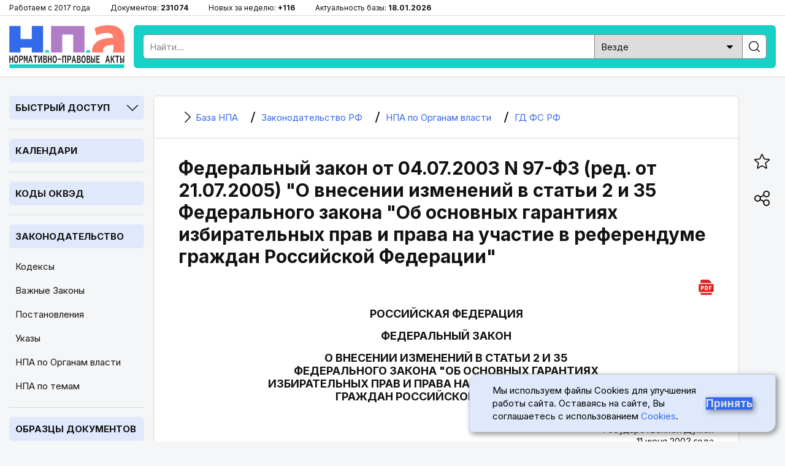

--- FILE ---
content_type: text/html; charset=utf-8
request_url: https://bazanpa.ru/gd-rf-zakon-n97-fz-ot04072003-h732842/
body_size: 9415
content:
<!DOCTYPE html>
<html lang="ru">

<head>
<meta charset="UTF-8" />
<title>
        
    
        Федеральный закон от 04.07.2003 N 97-ФЗ (ред. от 21.07.2005) &quot;О внесении изменений в статьи 2 и 35 Федерального закона &quot;Об основных гарантиях избирательных прав и права на участие в референдуме граждан РФ&quot;
    

        
    - последняя редакция | База НПА

    </title>
<meta name="description" content="
    
        Орган власти: ГД ФС РФ, Вид документа: Федеральный закон, Номер: 97-ФЗ, Дата принятия: 04.07.2003, Редакция от: 21.07.2005,
     Актуальный текст
" />

<meta name="viewport" content="width=device-width, height=device-height, initial-scale=1.0, user-scalable=1, minimum-scale=1.0, maximum-scale=5.0">
<link rel="stylesheet" href="/static/css/staticcss.css" />

<link rel="preconnect" href="https://fonts.gstatic.com" crossorigin>
<link rel="preload" as="style" href="https://fonts.googleapis.com/css2?family=Inter:wght@400;700&display=swap">

<link href="https://fonts.googleapis.com/css2?family=Inter:wght@400;700&display=swap" rel="stylesheet" media="print" onload="this.media='all'">



<link rel="shortcut icon" href="/static/images/favicon.ico" type="image/x-icon" />

<meta name="mobile-web-app-capable" content="yes">
<meta name="apple-touch-fullscreen" content="yes">

<link rel="canonical" href="https://bazanpa.ru/gd-rf-zakon-n97-fz-ot04072003-h732842/" />


<meta property="og:locale" content="ru_RU" />
<meta property="og:type" content="website" />
<meta property="og:title" content="[v3122179 N 97-ФЗ] ФЗ от 04.07.2003 N 97-ФЗ" />
<meta property="og:description" content="" />
<meta property="og:url" content="https://bazanpa.ru/gd-rf-zakon-n97-fz-ot04072003-h732842/" />
<meta property="og:site_name" content="База нормативно-правовых и образцов документов" />
<meta property="og:image" content="/static/images/staticshare.png" />
<meta property="og:image:width" content="1200">
<meta property="og:image:height" content="630">
<meta property="vk:image" content="/static/images/staticshare.png" />




</head>

<body class="page template__flat-doc">


<div class="preheader">
	<div class="wrapper">
		<ul>
			<li>Работаем с 2017 года</li>
			<li>Документов: <span>231074</span></li>
			<li>Новых за неделю: <span>+116</span></li>
			<li>Актуальность базы: <span>18.01.2026</span></li>
		</ul>
	</div>
</div>

<header>
	<div class="wrapper sb-slide">
		<div class="menu_mobile sb-toggle-left"><span></span></div>
		<div class="logo"><a href="/" title="На главную"></a></div>
		<div class="searchform">
			<!--noindex--><div class="search">
				<form action="/search/" type="get" method="get">
					<div class="search_input"><input type="text" name="search_query" id="id_search_query_mobile" placeholder="Найти..." maxlength="255" required="" autocomplete="off"></div>
					<div class="search_select">
                        <label>
                            <select name="search_root_category" id="id_search_root_category_mobile">
                                <option value="" selected="">Везде</option>
                                <option value="zakonodatelstvo">по Законодательству</option>
                                <option value="obrazcy">по Образцам документов</option>
                                <option value="sudpraktika">по Судпрактике</option>
                            </select>
                        </label>
                    </div>
					<div class="search_button"><label><input type="submit" value=""></label></div>
				</form>
			</div><!--/noindex-->
		</div>
		<div class="search_mobile"><span></span></div>
	</div>
</header>

<main>
	<div class="wrapper">
		<nav class="left sb-slidebar sb-left">
            <div class="block block__slug_law-navigator block__width_short block__region_sidebar1">
    <div class="block__title"><span>Быстрый доступ</span><i></i></div>
    <div class="block__content">
        <input type="text" name="statya_num" class="law-navigator__statya_num_field" placeholder="Укажите номер статьи..." maxlength="15">
        <table class="law-navigator__numpad"><tbody><tr><td class="numkey"><button type="button" name="numkey" value="1">1</button></td><td class="numkey"><button type="button" name="numkey" value="2">2</button></td><td class="numkey"><button type="button" name="numkey" value="3">3</button></td></tr><tr><td class="numkey"><button type="button" name="numkey" value="4">4</button></td><td class="numkey"><button type="button" name="numkey" value="5">5</button></td><td class="numkey"><button type="button" name="numkey" value="6">6</button></td></tr><tr><td class="numkey"><button type="button" name="numkey" value="7">7</button></td><td class="numkey"><button type="button" name="numkey" value="8">8</button></td><td class="numkey"><button type="button" name="numkey" value="9">9</button></td></tr><tr><td class="ctrlkey"><button type="button" name="ctrlkey" value="DEL">DEL</button></td><td class="numkey"><button type="button" name="numkey" value="0">0</button></td><td class="numkey"><button type="button" name="numkey" value=".">.</button></td></tr></tbody></table>
        <div class="law-navigator__error">!!! Норма с таким номером отсутствует или утратила силу</div>
        <div class="law-navigator__kodeksy"><button type="submit" name="kodeks" value="apk">АПК</button> <button type="submit" name="kodeks" value="gk">ГК</button> <button type="submit" name="kodeks" value="gpk">ГПК</button> <button type="submit" name="kodeks" value="jk">ЖК</button> <button type="submit" name="kodeks" value="kas">КАС</button> <button type="submit" name="kodeks" value="koap">КоАП</button> <button type="submit" name="kodeks" value="nk">НК</button> <button type="submit" name="kodeks" value="sk">СК</button> <button type="submit" name="kodeks" value="tk">ТК</button> <button type="submit" name="kodeks" value="uk">УК</button> <button type="submit" name="kodeks" value="upk">УПК</button> <button type="submit" name="zakon" value="zozpp">ЗоЗПП</button> <button type="submit" name="zakon" value="fz-ob-osago">ОСАГО</button> <button type="submit" name="zakon" value="pdd">ПДД</button> <button type="submit" name="zakon" value="fz-ob-oruzhii">об оружии</button> <button type="submit" name="zakon" value="fz-o-policii">о полиции</button> </div>
    </div>
</div>

            
    <div class="block open">
        <div class="block__title2">
            <a href="/kalendar/">Календари</a>
        </div>
    </div>
            
    <div class="block open">
        <div class="block__title2">
            <a href="/okved/">Коды ОКВЭД</a>
        </div>
    </div>

            
    <div class="block open">
        <div class="block__title2">
            <a href="/zakonodatelstvo/">Законодательство</a>
        </div>
        
            <ul class="block__content">
                
                    <li class="">
                        <a href="/zakonodatelstvo/kodeksy/" title="Кодексы Российской Федерации">Кодексы</a>
                    </li>
                
                    <li class="">
                        <a href="/zakonodatelstvo/zakony/" title="Подборка часто искомых законов Российской Федерации">Важные Законы</a>
                    </li>
                
                    <li class="">
                        <a href="/zakonodatelstvo/npa-pravitelstva/" title="Важные Постановления Правительства Российской Федерации">Постановления</a>
                    </li>
                
                    <li class="">
                        <a href="/zakonodatelstvo/npa-prezidenta/" title="Важные Указы Президента Российской Федерации">Указы</a>
                    </li>
                
                    <li class="active">
                        <a href="/zakonodatelstvo/organy-vlasti/" title="Органы власти Российской Федерации | Правовые акты">НПА по Органам власти</a>
                    </li>
                
                    <li class="">
                        <a href="/zakonodatelstvo/rubricator/" title="Правовой рубрикатор">НПА по темам</a>
                    </li>
                
            </ul>
        
    </div>
            
    <div class="block open">
        <div class="block__title2">
            <a href="/obrazec/">Образцы документов</a>
        </div>
        
            <ul class="block__content">
                
                    <li class="">
                        <a href="/obrazec/akt/" title="Акты">Акты</a>
                    </li>
                
                    <li class="">
                        <a href="/obrazec/prikaz/" title="Приказы">Приказы</a>
                    </li>
                
                    <li class="">
                        <a href="/obrazec/zayavleniye/" title="Заявления">Заявления</a>
                    </li>
                
                    <li class="">
                        <a href="/obrazec/vypiska/" title="Выписки">Выписки</a>
                    </li>
                
                    <li class="">
                        <a href="/obrazec/grafik/" title="Графики">Графики</a>
                    </li>
                
                    <li class="">
                        <a href="/obrazec/zhaloba/" title="Жалобы">Жалобы</a>
                    </li>
                
                    <li class="">
                        <a href="/obrazec/zapiska/" title="Записки">Записки</a>
                    </li>
                
                    <li class="">
                        <a href="/obrazec/listy/" title="Листы">Листы</a>
                    </li>
                
                    <li class="">
                        <a href="/obrazec/pisma/" title="Письма">Письма</a>
                    </li>
                
                    <li class="">
                        <a href="/obrazec/protokoly/" title="Протоколы">Протоколы</a>
                    </li>
                
                    <li class="">
                        <a href="/obrazec/raspiski/" title="Расписки">Расписки</a>
                    </li>
                
                    <li class="">
                        <a href="/obrazec/resheniya/" title="Решения">Решения</a>
                    </li>
                
                    <li class="">
                        <a href="/obrazec/soglasiya/" title="Согласия">Согласия</a>
                    </li>
                
                    <li class="">
                        <a href="/obrazec/soglasheniya/" title="Соглашения">Соглашения</a>
                    </li>
                
                    <li class="">
                        <a href="/obrazec/trebovaniya/" title="Требования">Требования</a>
                    </li>
                
                    <li class="">
                        <a href="/obrazec/uvedomleniya/" title="Уведомления">Уведомления</a>
                    </li>
                
                    <li class="">
                        <a href="/obrazec/harakteristiki/" title="Характеристики">Характеристики</a>
                    </li>
                
                    <li class="">
                        <a href="/obrazec/zayavki/" title="Заявки">Заявки</a>
                    </li>
                
                    <li class="">
                        <a href="/obrazec/doverennosti/" title="Доверенности">Доверенности</a>
                    </li>
                
                    <li class="">
                        <a href="/obrazec/otzyvy/" title="Отзывы">Отзывы</a>
                    </li>
                
                    <li class="">
                        <a href="/obrazec/pretenzii/" title="Претензии">Претензии</a>
                    </li>
                
                    <li class="">
                        <a href="/obrazec/hodatajstva/" title="Ходатайства">Ходатайства</a>
                    </li>
                
                    <li class="">
                        <a href="/obrazec/zaprosy/" title="Запросы">Запросы</a>
                    </li>
                
                    <li class="">
                        <a href="/obrazec/otvety/" title="Ответы">Ответы</a>
                    </li>
                
                    <li class="">
                        <a href="/obrazec/iskovye-zayavleniya/" title="Исковые заявления">Исковые заявления</a>
                    </li>
                
            </ul>
        
    </div>

            
    <div class="block open">
        <div class="block__title2">
            <a href="/sudpraktika/">Судпрактика</a>
        </div>
    </div>

            
    <div class="block">
        <div class="block__title"><span>ТОП Кодексов</span><i></i></div>
        <ul class="block__content">
            
                <li>
                    <a href="/apk/" title="&quot;Арбитражный процессуальный кодекс РФ&quot; от 24.07.2002 N 95-ФЗ (ред. от 01.04.2025)">АПК РФ</a>
                </li>
            
                <li>
                    <a href="/gk/" title="Гражданский Кодекс РФ (части 1, 2, 3, 4)">ГК РФ</a>
                </li>
            
                <li>
                    <a href="/gpk/" title="&quot;Гражданский процессуальный кодекс РФ&quot; от 14.11.2002 N 138-ФЗ (ред. от 07.07.2025)">ГПК РФ</a>
                </li>
            
                <li>
                    <a href="/kas/" title="&quot;Кодекс административного судопроизводства РФ&quot; от 08.03.2015 N 21-ФЗ (ред. от 07.07.2025)">КАС РФ</a>
                </li>
            
                <li>
                    <a href="/jk/" title="&quot;Жилищный кодекс РФ&quot; от 29.12.2004 N 188-ФЗ (ред. от 29.12.2025)">ЖК РФ</a>
                </li>
            
                <li>
                    <a href="/zk/" title="&quot;Земельный кодекс РФ&quot; от 25.10.2001 N 136-ФЗ (ред. от 29.12.2025)">ЗК РФ</a>
                </li>
            
                <li>
                    <a href="/koap/" title="&quot;Кодекс РФ об административных правонарушениях&quot; от 30.12.2001 N 195-ФЗ (ред. от 29.12.2025)">КоАП РФ</a>
                </li>
            
                <li>
                    <a href="/nk/" title="Налоговый Кодекс РФ (части 1, 2)">НК РФ</a>
                </li>
            
                <li>
                    <a href="/sk/" title="&quot;Семейный кодекс РФ&quot; от 29.12.1995 N 223-ФЗ (ред. от 23.11.2024) (с изм. и доп., вступ. в силу с 05.02.2025)">СК РФ</a>
                </li>
            
                <li>
                    <a href="/tk/" title="&quot;Трудовой кодекс РФ&quot; от 30.12.2001 N 197-ФЗ (ред. от 28.12.2025)">ТК РФ</a>
                </li>
            
                <li>
                    <a href="/uk/" title="&quot;Уголовный кодекс РФ&quot; от 13.06.1996 N 63-ФЗ (ред. от 17.11.2025)">УК РФ</a>
                </li>
            
                <li>
                    <a href="/uik/" title="&quot;Уголовно-исполнительный кодекс РФ&quot; от 08.01.1997 N 1-ФЗ (ред. от 25.10.2024) (с изм. и доп., вступ. в силу с 20.12.2024)">УИК РФ</a>
                </li>
            
                <li>
                    <a href="/upk/" title="&quot;Уголовно-процессуальный кодекс РФ&quot; от 18.12.2001 N 174-ФЗ (ред. от 15.12.2025)">УПК РФ</a>
                </li>
            
                <li>
                    <a href="/bk/" title="&quot;Бюджетный кодекс РФ&quot; от 31.07.1998 N 145-ФЗ (ред. от 28.11.2025)">Бюджетный кодекс РФ</a>
                </li>
            
                <li>
                    <a href="/grk/" title="&quot;Градостроительный кодекс РФ&quot; от 29.12.2004 N 190-ФЗ (ред. от 28.12.2025)">Градостроительный кодекс РФ</a>
                </li>
            
                <li>
                    <a href="/lesnoy-kodeks/" title="&quot;Лесной кодекс РФ&quot; от 04.12.2006 N 200-ФЗ (ред. от 26.12.2024) (с изм. и доп., вступ. в силу с 01.01.2025)">Лесной кодекс РФ</a>
                </li>
            
                <li>
                    <a href="/vk/" title="&quot;Водный кодекс РФ&quot; от 03.06.2006 N 74-ФЗ (ред. от 08.08.2024) (с изм. и доп., вступ. в силу с 01.03.2025)">Водный кодекс РФ</a>
                </li>
            
                <li>
                    <a href="/vzk/" title="&quot;Воздушный кодекс РФ&quot; от 19.03.1997 N 60-ФЗ (ред. от 21.04.2025)">Воздушный кодекс РФ</a>
                </li>
            
                <li>
                    <a href="/kvvt/" title="&quot;Кодекс внутреннего водного транспорта РФ&quot; от 07.03.2001 N 24-ФЗ (ред. от 08.08.2024) (с изм. и доп., вступ. в силу с 01.09.2024)">КВВТ РФ</a>
                </li>
            
        </ul>
    </div>

            
    <div class="block">
        <div class="block__title"><span>ТОП Законов</span><i></i></div>
        <ul class="block__content">
            
                <li>
                    <a href="/zozpp/" title="Закон РФ от 07.02.1992 N 2300-1 (ред. от 08.08.2024) &quot;О защите прав потребителей&quot;">ЗоЗПП РФ</a>
                </li>
            
                <li>
                    <a href="/fz-o-persdannyh/" title="Федеральный закон от 27.07.2006 N 152-ФЗ (ред. от 08.08.2024) &quot;О персональных данных&quot;">ФЗ от 27.07.2006 N 152-ФЗ</a>
                </li>
            
                <li>
                    <a href="/fz-o-policii/" title="Федеральный закон от 07.02.2011 N 3-ФЗ (ред. от 28.11.2025) &quot;О полиции&quot;">Закон РФ о Полиции</a>
                </li>
            
                <li>
                    <a href="/fz-ob-oruzhii/" title="Федеральный закон от 13.12.1996 N 150-ФЗ (ред. от 15.12.2025) &quot;Об оружии&quot;">Закон РФ об Оружии</a>
                </li>
            
                <li>
                    <a href="/fz-ob-osago/" title="Федеральный закон от 25.04.2002 N 40-ФЗ (ред. от 03.02.2025) &quot;Об обязательном страховании гражданской ответственности владельцев транспортных средств&quot; (с изм. и доп., вступ. в силу с 01.03.2025)">Закон РФ об ОСАГО</a>
                </li>
            
                <li>
                    <a href="/fz-o-reklame/" title="Федеральный закон от 13.03.2006 N 38-ФЗ (ред. от 31.07.2025) &quot;О рекламе&quot;">Закон РФ о Рекламе</a>
                </li>
            
                <li>
                    <a href="/fz-o-svyazi/" title="Федеральный закон от 07.07.2003 N 126-ФЗ (ред. от 26.12.2024) &quot;О связи&quot; (с изм. и доп., вступ. в силу с 01.04.2025)">Закон РФ о Связи</a>
                </li>
            
                <li>
                    <a href="/fz-ob-obrazovanii-v-rf/" title="Федеральный закон от 29.12.2012 N 273-ФЗ (ред. от 29.12.2025) &quot;Об образовании в РФ&quot;">Закон об Образовании в РФ</a>
                </li>
            
                <li>
                    <a href="/fz-o-bankrotstve/" title="Федеральный закон от 26.10.2002 N 127-ФЗ (ред. от 26.12.2024) &quot;О несостоятельности (банкротстве)&quot; (с изм. и доп., вступ. в силу с 01.03.2025)">ФЗ от 26.10.2002 N 127-ФЗ</a>
                </li>
            
                <li>
                    <a href="/fz-ob-ispolnitelnom-proizvodstve/" title="Федеральный закон от 02.10.2007 N 229-ФЗ (ред. от 23.11.2024) &quot;Об исполнительном производстве&quot; (с изм. и доп., вступ. в силу с 05.02.2025)">ФЗ от 02.10.2007 N 229-ФЗ</a>
                </li>
            
                <li>
                    <a href="/fz-o-gossluzhbe/" title="Федеральный закон от 27.05.2003 N 58-ФЗ (ред. от 29.09.2025) &quot;О системе государственной службы РФ&quot;">ФЗ от 27.05.2003 N 58-ФЗ</a>
                </li>
            
                <li>
                    <a href="/fz-o-voennoy-sluzhbe/" title="Федеральный закон от 28.03.1998 N 53-ФЗ (ред. от 04.11.2025) &quot;О воинской обязанности и военной службе&quot;">ФЗ от 28.03.1998 N 53-ФЗ</a>
                </li>
            
                <li>
                    <a href="/fz-o-legalizacii-dohodov/" title="Федеральный закон от 07.08.2001 N 115-ФЗ (ред. от 29.12.2025) &quot;О противодействии легализации (отмыванию) доходов, полученных преступным путем, и финансированию терроризма&quot;">ФЗ от 07.08.2001 N 115-ФЗ</a>
                </li>
            
        </ul>
    </div>


			<div class="fixleft">
				<!--noindex--><div class="kp">
					<a href="https://bazanpa.ru/go2/" target="_blank" rel="nofollow">
						<div class="logo"></div>
						<div class="text">Бесплатно на 2 дня</div>
						<div class="btn">Получить доступ</div>
					</a>
				</div><!--/noindex-->
			</div>
		</nav>

		<div class="container">
			<main>
                
    <div class="content b-page-flat">
        

    <ul itemscope itemtype="https://schema.org/BreadcrumbList" class="breadcrumbs"><li itemprop="itemListElement" itemscope itemtype="https://schema.org/ListItem" class="homelink"><a itemprop="item" href="/"><i></i><span itemprop="name">
                                База НПА
                            </span></a><meta itemprop="position" content="1" /></li><li itemprop="itemListElement" itemscope itemtype="https://schema.org/ListItem"><a itemprop="item" href="/zakonodatelstvo/"><i></i><span itemprop="name">
                                Законодательство РФ
                            </span></a><meta itemprop="position" content="2" /></li><li itemprop="itemListElement" itemscope itemtype="https://schema.org/ListItem"><a itemprop="item" href="/zakonodatelstvo/organy-vlasti/"><i></i><span itemprop="name">
                                НПА по Органам власти
                            </span></a><meta itemprop="position" content="3" /></li><li itemprop="itemListElement" itemscope itemtype="https://schema.org/ListItem"><a itemprop="item" href="/zakonodatelstvo/organy-vlasti/gd-fs-rf-h197/"><i></i><span itemprop="name">
                                ГД ФС РФ
                            </span></a><meta itemprop="position" content="4" /></li></ul>



        <h1 class="small">Федеральный закон от 04.07.2003 N 97-ФЗ (ред. от 21.07.2005) &quot;О внесении изменений в статьи 2 и 35 Федерального закона &quot;Об основных гарантиях избирательных прав и права на участие в референдуме граждан Российской Федерации&quot;</h1>
        



        <div class="tabs"><div class="download-pdf"><a href="/download/pdf/?target_url=/gd-rf-zakon-n97-fz-ot04072003-h732842/" title="Скачать документ в формате PDF (A4)" target="_blank"><i></i></a></div></div>

        <div class="b-page-body">
            <p id="source-tag-index-0"  class="source__tag empty justify"></p>
<p id="source-tag-index-1"  class="source__tag empty left"></p>
<p id="source-tag-index-2"  class="source__tag center upper">РОССИЙСКАЯ ФЕДЕРАЦИЯ</p>
<p id="source-tag-index-3"  class="source__tag empty center"></p>
<p id="source-tag-index-4"  class="source__tag center upper">ФЕДЕРАЛЬНЫЙ ЗАКОН</p>
<p id="source-tag-index-5"  class="source__tag empty center"></p>
<p id="source-tag-index-6"  class="source__tag center upper">О ВНЕСЕНИИ ИЗМЕНЕНИЙ В СТАТЬИ 2 И 35<br /> ФЕДЕРАЛЬНОГО ЗАКОНА &quot;ОБ ОСНОВНЫХ ГАРАНТИЯХ<br /> ИЗБИРАТЕЛЬНЫХ ПРАВ И ПРАВА НА УЧАСТИЕ В РЕФЕРЕНДУМЕ<br /> ГРАЖДАН РОССИЙСКОЙ ФЕДЕРАЦИИ&quot;</p>
<p id="source-tag-index-7"  class="source__tag empty left"></p>
<p id="source-tag-index-8"  class="source__tag right">Принят<br /> Государственной Думой<br /> 11 июня 2003 года</p>
<p id="source-tag-index-9"  class="source__tag empty left"></p>
<p id="source-tag-index-10"  class="source__tag right">Одобрен<br /> Советом Федерации<br /> 25 июня 2003 года</p>
<p id="source-tag-index-11"  class="source__tag empty left"></p>
<p id="source-tag-index-12"  class="source__tag justify">Статья 1. Внести в <a class="context-link" href="https://bazanpa.ru/gd-rf-zakon-n67-fz-ot12062002-h655060/" title="Федеральный закон от 12.06.2002 N 67-ФЗ  &quot;Об основных гарантиях избирательных прав и права на участие в референдуме граждан РФ&quot;">Федеральный закон от 12 июня 2002 г. N 67-ФЗ</a> &quot;Об основных гарантиях избирательных прав и права на участие в референдуме граждан Российской Федерации&quot; (Собрание законодательства Российской Федерации, 2002, N 24, ст. 2253) следующие изменения:</p>
<p id="source-tag-index-13"  class="source__tag justify">1. Утратил силу. - Федеральный закон от 21.07.2005 N 93-ФЗ.</p>
<p id="source-tag-index-14"  class="source__tag justify">2. В статье 35:</p>
<p id="source-tag-index-15"  class="source__tag justify">1) - 3) утратили силу. - Федеральный закон от 21.07.2005 N 93-ФЗ;</p>
<p id="source-tag-index-16"  class="source__tag justify">4) пункт 9 изложить в следующей редакции:</p>
<p id="source-tag-index-17"  class="source__tag justify">&quot;9. По запросу избирательной комиссии, организующей выборы, регистрирующие органы обязаны не позднее чем через десять дней со дня получения запроса представить в указанную комиссию список избирательных объединений по состоянию на день официального опубликования (публикации) решения о назначении выборов.&quot;;</p>
<p id="source-tag-index-18"  class="source__tag justify">5) утратил силу. - Федеральный закон от 21.07.2005 N 93-ФЗ;</p>
<p id="source-tag-index-19"  class="source__tag justify">6) в пункте 12 слова &quot;в уставах других общественных объединений&quot; заменить словами &quot;в уставах других избирательных объединений&quot;.</p>
<p id="source-tag-index-20"  class="source__tag empty left"></p>
<p id="source-tag-index-21"  class="source__tag justify">Статья 2. Настоящий Федеральный закон вступает в силу с 1 января 2004 года, за исключением подпункта 2 пункта 2 статьи 1.</p>
<p id="source-tag-index-22"  class="source__tag justify">Подпункт 2 пункта 2 статьи 1 настоящего Федерального закона вступает в силу со дня официального опубликования настоящего Федерального закона, и с 1 января 2004 года действие указанного подпункта распространяется только на правоотношения, возникшие в связи с проведением выборов, решение о назначении которых принято ранее 1 января 2004 года.</p>
<p id="source-tag-index-23"  class="source__tag empty left"></p>
<p id="source-tag-index-24"  class="source__tag right">Президент<br /> Российской Федерации<br /> В.ПУТИН</p>
<p id="source-tag-index-25"  class="source__tag left">Москва, Кремль<br /> 4 июля 2003 года<br /> N 97-ФЗ</p>
<p id="source-tag-index-26"  class="source__tag empty left"></p>

        </div>
    </div>

            </main>
		</div>

		<aside>
			<ul class="fixright">
				<li><div class="bookmark_open"><i></i></div></li><li><div class="share_open"><i></i></div></li><li><div class="scrollup"><i></i></div></li>
			</ul>
		</aside>
	</div>
</main>


<div class="over_share">
	<div class="over_share_mask"></div>
	<div class="over_share_content">
		<div class="share_title">Поделиться</div>
		<div class="share_close"><span></span></div>
		<div class="ya-share2" data-curtain data-size="l" data-shape="round" data-services="telegram,vkontakte,odnoklassniki,whatsapp,viber,moimir" data-copy="extraItem"></div>
	</div>
</div>
<div class="over_bookmark">
	<div class="over_bookmark_mask"></div>
	<div class="over_bookmark_content">
		<div class="bookmark_title">Сохранить в браузере</div>
		<div class="bookmark_close"><span></span></div>
		<div class="bookmark_text">Нажмите сочетание клавиш Ctrl + D</div>
	</div>
</div>

<footer>
	<div class="wrapper">
		<p><strong>БазаНПА</strong> &mdash; сайт нормативно-правовых документов и юридических образцов.</p>
        <p>Перед использованием сайта пожалуйста ознакомьтесь с <a href="/politika-obrabotki-personalnyh-dannyh/">Политикой обработки персональных данных</a>. Сайт использует <a href="/cookies/">cookie-файлы</a>. Обратите внимание - авторские права на тексты статей и формы документов защищены. При цитировании материалов сайта обязательна установка прямой активной гиперссылки.</p>
		<ul class="footer_links">
			<li><a href="/zakonodatelstvo/rubricator/">Правовой рубрикатор</a></li><li><a href="/novoe/obnovleniya/">Лента обновлений</a></li><li><a href="/contact/">Обратная связь</a></li>
		</ul>
		<p>&copy; 2017-2026</p>
		<div class="footer_etc">
			<div class="footer_etc_age" title="На сайте может быть размещён контент, не предназначенный для лиц меньше 18 лет">18+</div>
            <div class="footer_etc_counters"><!--noindex--><!--LiveInternet counter--><a href="https://www.liveinternet.ru/click"
						target="_blank"><img id="licntEE60" width="31" height="31" style="border:0"
						title="LiveInternet"
						src="[data-uri]"
						alt=""/></a><script>(function(d,s){d.getElementById("licntEE60").src=
						"https://counter.yadro.ru/hit?t45.2;r"+escape(d.referrer)+
						((typeof(s)=="undefined")?"":";s"+s.width+"*"+s.height+"*"+
						(s.colorDepth?s.colorDepth:s.pixelDepth))+";u"+escape(d.URL)+
						";h"+escape(d.title.substring(0,150))+";"+Math.random()})
						(document,screen)</script><!--/LiveInternet--><!--/noindex-->
            </div>
		</div>
	</div>
</footer>


<div class="cookie">
    <p class="cookie__text">
        Мы используем файлы Cookies для улучшения работы сайта. Оставаясь на сайте, Вы соглашаетесь с использованием
        <a href="/cookies/" class="cookie__link">Cookies</a>.
    </p>
    <button class="cookie__button cookie__button-accept" type="submit">Принять</button>
</div>


<script src="/static/js/staticjs.js" type="text/javascript"></script>
<script src="/static/js/law-navigator.js" type="text/javascript"></script>

<!-- Yandex.Metrika counter -->
<script type="text/javascript" >
   (function(m,e,t,r,i,k,a){m[i]=m[i]||function(){(m[i].a=m[i].a||[]).push(arguments)};
   m[i].l=1*new Date();k=e.createElement(t),a=e.getElementsByTagName(t)[0],k.async=1,k.src=r,a.parentNode.insertBefore(k,a)})
   (window, document, "script", "https://mc.yandex.ru/metrika/tag.js", "ym");

   ym(45480102, "init", {
        clickmap:true,
        trackLinks:true,
        accurateTrackBounce:true,
        webvisor:true
   });
</script>
<noscript><div><img src="https://mc.yandex.ru/watch/45480102" style="position:absolute; left:-9999px;" alt="" /></div></noscript>
<!-- /Yandex.Metrika counter -->

<!--script defer src="//yastatic.net/share2/share.js"></script-->

<script type="text/javascript">
    setTimeout(function(){
        let elem = document.createElement('script');
        elem.type = 'text/javascript';
        elem.src = '//yastatic.net/share2/share.js';
        document.getElementsByTagName('body')[0].appendChild(elem);
    }, 2000);
</script>



</body>

</html>
